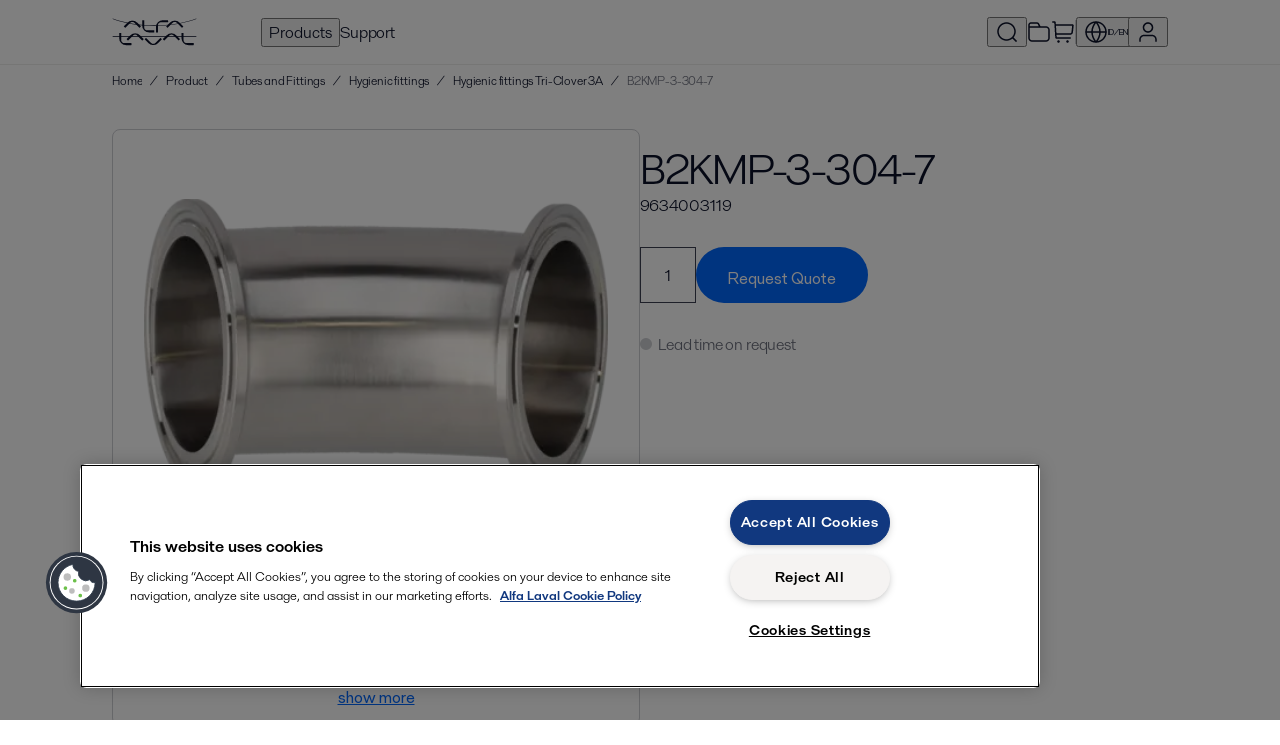

--- FILE ---
content_type: application/javascript; charset=UTF-8
request_url: https://shop.alfalaval.com/static/routes/7823.a0ffb9.js
body_size: 16668
content:
"use strict";(self.__LOADABLE_LOADED_CHUNKS__=self.__LOADABLE_LOADED_CHUNKS__||[]).push([[7823],{2103:(e,t,a)=>{a.d(t,{A:()=>s});var n=a(96540);const l="button--___rd";var r=a(62064),c=a(38418),i=a(19397),o=a(39862);const s=e=>{let{value:t,onChange:a,min:s=0,max:u=999,disabled:d,tooltip:m,buttons:g=!0,large:y}=e;return n.createElement(c.A,{title:m,enabled:Boolean(m)},n.createElement("div",{className:"container--QLDG3"},g&&n.createElement("button",{className:l,onClick:()=>t>s&&a(t-1),disabled:d,"data-testid":"quantity-decrease"},n.createElement(i.u,null)),n.createElement("input",{type:"number",className:(0,r.xW)("field--wzMtP",["large--W_dJq",y]),value:t,onChange:e=>{let n=parseInt(e.target.value,10);(n||0===n)&&(n<s&&(n=s),n>u&&(n=u),n!==t&&a(n))},onFocus:e=>e.target.select(),min:s,max:u,disabled:d}),g&&n.createElement("button",{className:l,onClick:()=>t<u&&a(t+1),disabled:d,"data-testid":"quantity-increase"},n.createElement(o.x,null))))}},2802:(e,t,a)=>{a.d(t,{A:()=>v});var n=a(96540),l=a(50981),r=a(90802);const c="image--Kd0Dr",i="product--bhiPf",o="productName--m1TMv";var s=a(26750),u=a(81925),d=a(33538),m=a(55196),g=a(10884),y=a(16152);const p=e=>e.image?e.image:e.images&&e.images.length>0?e.images[0].medium:s,v=e=>{let{product:t,configuration:a,cartTypes:s}=e;const{categorySlug:v,categoryId:E}=(0,m.A)(null==t?void 0:t.categoryId);return n.createElement(n.Fragment,null,n.createElement("div",{className:"content--Ba3Zu"},t&&n.createElement(n.Fragment,null,n.createElement("img",{src:p(t),className:c}),n.createElement("div",{className:i},n.createElement("div",{className:o},t.name),n.createElement("div",null,t.articleNumber))),a&&n.createElement(n.Fragment,null,n.createElement(y.N,{className:c}),n.createElement("div",{className:i},n.createElement("div",{className:o},a.name)))),n.createElement("div",{className:"buttons--M8hSM"},s.map(e=>n.createElement(l.A,{primary:!0,small:!0,key:e,navigationAction:{type:e===u.A.Buy?d.Ho:d.Ix},"data-testid":"toast-checkout-now"},e===u.A.Buy?n.createElement(r.Ay,null,"CHECKOUT_NOW"):n.createElement(r.Ay,null,"CHECKOUT_NOW_RFQ"))),(null==t?void 0:t.hasRelatedItems)&&n.createElement(l.A,{secondary:!0,small:!0,navigationAction:(0,g.hO)({genericItemId:t.genericItemId,categoryId:E,categorySlug:v,productSlug:t.slug,commercialItemId:t.commercialItemId,hash:"related-items"})},n.createElement(r.Ay,null,"SHOW_RELATED_ITEMS"))))}},3257:(e,t,a)=>{a.d(t,{A:()=>i});var n=a(96540),l=a(71468),r=a(38418),c=a(62064);const i=e=>{let{children:t,info:a,infoTranslationKey:i,isHtml:o,className:s,as:u="span"}=e;const d=(0,l.d4)(e=>i?e.translations.literals[i]:null);d&&(a=d);const m=Boolean(a);return n.createElement(r.A,{title:a,html:o?a:null,enabled:m},n.createElement(u,{className:(0,c.xW)(["helpIndicator--MKcrM",m],s),"data-testid":m?"tooltip-enabled":null},t))}},19241:(e,t,a)=>{a.d(t,{A:()=>r});var n=a(71468),l=a(62064);const r=(0,n.Ng)(e=>({language:e.settings.market.language}))(e=>{let{price:t,currency:a,language:n}=e;return(0,l.ip)(t,a,n)})},19397:(e,t,a)=>{a.d(t,{u:()=>r});var n=a(96540);function l(){return l=Object.assign?Object.assign.bind():function(e){for(var t=1;t<arguments.length;t++){var a=arguments[t];for(var n in a)({}).hasOwnProperty.call(a,n)&&(e[n]=a[n])}return e},l.apply(null,arguments)}const r=e=>n.createElement("svg",l({width:"24",height:"24",viewBox:"0 0 24 24",fill:"currentColor",xmlns:"http://www.w3.org/2000/svg"},e),n.createElement("path",{fillRule:"evenodd",clipRule:"evenodd",d:"M4.25 11.25H19.75V12.75H4.25V11.25Z"}))},23827:(e,t,a)=>{a.d(t,{A:()=>c});var n=a(71468),l=a(96540),r=a(54199);const c=function(e,t){let a=!(arguments.length>2&&void 0!==arguments[2])||arguments[2];const c=(0,n.d4)(e=>e.category.categories);(0,l.useEffect)(()=>{if(!a||!e||!t||0===t.length)return;const n=t.map((t,a)=>((e,t,a,n)=>(0,r.Nl)(e,t.name,t.articleNumber,null,null,t.categoryId,t.genericItemId,null,t.taxonomy,null,t.quantity,{item_list_name:a,item_list_id:a.toLowerCase().replace(/ /g,"_"),index:n}))(c,t,e,a));(0,r.az)(n)},[e,t,a,c])}},30403:(e,t,a)=>{a.d(t,{A:()=>f});var n=a(96540),l=a(71468),r=a(24307);var c=a(63925),i=a(2103),o=a(50981),s=a(38418),u=a(90802),d=a(53737);const m=Object.freeze({Normal:0,Pending:1,Success:2}),g=e=>{let{text:t,small:a,disabled:l,quantityDisabled:r,quantityTooltip:g,unavailable:y,onClick:p,"data-testid":v,quantity:E,onChangeQuantity:A,quantityAfterAdd:b,className:I}=e;const[f,h]=(0,n.useState)(m.Normal),O=e=>{A(e)},P=a?10:20;return n.createElement("div",{className:"".concat("container--mEdLf"," ").concat(I),"data-nosnippet":!0},n.createElement(i.A,{large:!a,buttons:!1,value:E,disabled:l||r,tooltip:g,onChange:e=>O(e),min:1}),y?n.createElement(s.A,{title:n.createElement(u.Ay,null,"PRODUCT_UNAVAILABLE_TOOLTIP")},n.createElement("span",{style:{width:"100%"}},n.createElement(o.A,{primary:!0,tiny:a,disabled:!0,"data-testid":v},t))):n.createElement(o.A,{primary:!0,tiny:a,className:"".concat("btn--zcLEe"," ").concat((()=>{switch(f){case m.Success:return"success--dB3fe";case m.Pending:return"pending--WY6cQ";default:return""}})()),onClick:async()=>{h(m.Pending),await p()?(h(m.Success),E!==b&&O(null!=b?b:1)):h(m.Normal)},disabled:l||f===m.Pending,"data-testid":v,onAnimationEnd:()=>{h(m.Normal)}},n.createElement("div",{"aria-hidden":!0,className:"hidden--RXaHv"},t),f===m.Pending?n.createElement("div",{className:"spinner--KjIC1"},n.createElement(c.A,{width:20})):n.createElement("div",{className:"title--Urckw",style:{top:P},onAnimationEnd:e=>{e.stopPropagation()}},t),n.createElement("div",{className:"icon--fTAfZ",style:{top:P}},n.createElement(d.i,null))))};var y=a(72051),p=a(81925),v=a(54199),E=a(2802),A=a(10884),b=a(55196);var I=a(30582);const f=e=>{let{product:t,parentItemKey:a,small:c,forceViewButton:i,disableUpdate:s,onViewButtonClick:d,quantity:m,onChangeQuantity:f,quantityAfterAdd:h,quantityDisabled:O,quantityTooltip:P,renderQuantityPlaceholder:D,children:N,className:w,contextualSalesDetails:C}=e;const _=(0,l.d4)(e=>e.category.categories),S=(0,l.d4)(e=>e.translations.literals),T=(0,l.wA)(),{categorySlug:B,categoryId:U}=(0,b.A)(t.categoryId),L=async e=>{const l=await T((0,r.bE)(e,t,a,m));if(l.success){var c,i,o;(0,v.Ml)((0,v.Nl)(_,t.name,t.articleNumber,null==C||null===(c=C.price)||void 0===c?void 0:c.amount,null==C||null===(i=C.price)||void 0===i?void 0:i.originalAmount,t.categoryId,t.genericItemId,t.commercialItemId,t.taxonomy,e===p.A.Buy,m),null==C||null===(o=C.price)||void 0===o?void 0:o.currency);const a=e===p.A.Quote?"PRODUCT_ADDED_TO_QUOTE_INFO":"PRODUCT_ADDED_INFO";y.A.success(n.createElement(E.A,{product:t,cartTypes:[e]}),S[a])}else y.A.error(S.ERROR_ADD_TO_CART);return l.success};switch(i?I.c.Viewable:C.contextualSalesAction){case I.c.Buyable:return n.createElement(g,{text:S.BUY_NOW,small:c,onClick:()=>L(p.A.Buy),"data-testid":"add-to-buy-cart",disabled:s,unavailable:C.unavailable,quantity:m,quantityDisabled:O,quantityTooltip:P,onChangeQuantity:f,quantityAfterAdd:h,className:w});case I.c.Quotable:return n.createElement(g,{text:S.REQUEST_QUOTE,small:c,onClick:()=>L(p.A.Quote),"data-testid":"add-to-rfq-cart",disabled:s,unavailable:C.unavailable,quantity:m,quantityDisabled:O,quantityTooltip:P,onChangeQuantity:f,quantityAfterAdd:h});case I.c.Viewable:return n.createElement(n.Fragment,null,D&&n.createElement("div",{style:{width:55}}),n.createElement(o.A,{navigationAction:(0,A.hO)({genericItemId:t.genericItemId,commercialItemId:t.commercialItemId,productSlug:t.slug,categoryId:U,categorySlug:B,parentItemKey:a}),style:{border:0},onClick:d,primary:!0,small:c,"data-testid":"view-product"},N||n.createElement(u.Ay,null,"VIEW")));case I.c.Pending:return n.createElement(o.A,{small:c,className:"".concat(w||""," ").concat("salesDetailsLoading--lUfca"),disabled:!0},n.createElement("div",{className:"salesDetailsLoadingDots--qKmIS"}));default:return null}}},30582:(e,t,a)=>{a.d(t,{c:()=>y,Z:()=>p});var n=a(96540),l=a(71468),r=a(87281),c=a(1115),i=a(33538),o=a(62064);const s=new Set,u=(0,o.sg)(async e=>{const t=[...s];s.clear();const a=await e((e=>(t,a)=>(0,c.SS)(t,a,"salesdetails",{query:{id:e.map(e=>{var t;return"".concat(e.genericItemId,"_").concat(null!==(t=e.categoryId)&&void 0!==t?t:"")})},excludeFromGlobalLoadingState:!0}))(t)),n=a.success?a.data:[],l=new Date((new Date).getTime()+6e5),r=t.reduce((e,t)=>(e[t.genericItemId]=n[t.genericItemId]||{error:!0},e[t.genericItemId].validUntil=l,e),{});e({type:i.Lz,payload:r})},50);function d(e,t){var a=Object.keys(e);if(Object.getOwnPropertySymbols){var n=Object.getOwnPropertySymbols(e);t&&(n=n.filter(function(t){return Object.getOwnPropertyDescriptor(e,t).enumerable})),a.push.apply(a,n)}return a}function m(e){for(var t=1;t<arguments.length;t++){var a=null!=arguments[t]?arguments[t]:{};t%2?d(Object(a),!0).forEach(function(t){g(e,t,a[t])}):Object.getOwnPropertyDescriptors?Object.defineProperties(e,Object.getOwnPropertyDescriptors(a)):d(Object(a)).forEach(function(t){Object.defineProperty(e,t,Object.getOwnPropertyDescriptor(a,t))})}return e}function g(e,t,a){return(t=function(e){var t=function(e){if("object"!=typeof e||!e)return e;var t=e[Symbol.toPrimitive];if(void 0!==t){var a=t.call(e,"string");if("object"!=typeof a)return a;throw new TypeError("@@toPrimitive must return a primitive value.")}return String(e)}(e);return"symbol"==typeof t?t:t+""}(t))in e?Object.defineProperty(e,t,{value:a,enumerable:!0,configurable:!0,writable:!0}):e[t]=a,e}const y=Object.freeze({Pending:"Pending",Viewable:"Viewable",Quotable:"Quotable",Buyable:"Buyable"}),p=(e,t,a,r,c)=>{const i=(0,l.wA)();let o=(0,l.d4)(t=>t.salesdetails[e]);o&&o.validUntil<new Date&&(o=null);let d=!1;a&&!o&&(d=!0,o={loading:!0}),(0,n.useEffect)(()=>{d&&i(((e,t)=>(a,n)=>{const l=n().salesdetails[e];l&&l.validUntil>new Date||(s.add({genericItemId:e,categoryId:t}),u(a))})(e,r))},[i,d,e,r]);const g=a?o:t,y=v(g,a,r,c);return m(m({},g),{},{contextualSalesAction:y})},v=(e,t,a,n)=>{const l=null==e?void 0:e.salesActions,c=Boolean(a||n);return t&&null!=e&&e.loading?y.Pending:l?l.includes(r.A.Buy)?y.Buyable:l.includes(r.A.RequestQuote)&&c?y.Quotable:y.Viewable:null}},39862:(e,t,a)=>{a.d(t,{x:()=>r});var n=a(96540);function l(){return l=Object.assign?Object.assign.bind():function(e){for(var t=1;t<arguments.length;t++){var a=arguments[t];for(var n in a)({}).hasOwnProperty.call(a,n)&&(e[n]=a[n])}return e},l.apply(null,arguments)}const r=e=>n.createElement("svg",l({width:"24",height:"24",viewBox:"0 0 24 24",fill:"currentColor",xmlns:"http://www.w3.org/2000/svg"},e),n.createElement("path",{fillRule:"evenodd",clipRule:"evenodd",d:"M12.75 4.25V11.25H19.75V12.75H12.75V19.75H11.25V12.75H4.25V11.25H11.25V4.25H12.75Z"}))},49386:(e,t,a)=>{a.d(t,{A:()=>r});var n=a(96540);const l={placeholder:"placeholder--nYkZQ",phAnimation:"phAnimation--Uj1WS"},r=e=>{let{children:t,className:a,style:r,loading:c,light:i,dark:o}=e;if(void 0===c&&(c=!t),c){const e=()=>i?l.light:o?l.dark:"";return n.createElement("div",{className:"".concat(l.placeholder," ").concat(a||""," ").concat(e()),style:r})}return"function"==typeof t?t():t||null}},53737:(e,t,a)=>{a.d(t,{i:()=>r});var n=a(96540);function l(){return l=Object.assign?Object.assign.bind():function(e){for(var t=1;t<arguments.length;t++){var a=arguments[t];for(var n in a)({}).hasOwnProperty.call(a,n)&&(e[n]=a[n])}return e},l.apply(null,arguments)}const r=e=>n.createElement("svg",l({width:"24",height:"24",viewBox:"0 0 24 24",fill:"currentColor",xmlns:"http://www.w3.org/2000/svg"},e),n.createElement("path",{fillRule:"evenodd",clipRule:"evenodd",d:"M21.0608 8.00001L12.9019 16.1589C12.3271 16.7337 11.8635 17.1973 11.4574 17.542C11.0393 17.897 10.6331 18.1698 10.1589 18.3238C9.40576 18.5685 8.59446 18.5685 7.8413 18.3238C7.36714 18.1698 6.96091 17.897 6.5428 17.542C6.13671 17.1973 5.67312 16.7337 5.09836 16.1589L2.93945 14L4.00011 12.9393L6.13633 15.0756C6.73911 15.6783 7.15971 16.0981 7.51356 16.3985C7.86072 16.6932 8.094 16.8287 8.30482 16.8972C8.75672 17.0441 9.2435 17.0441 9.6954 16.8972C9.90623 16.8287 10.1395 16.6932 10.4867 16.3985C10.8405 16.0981 11.2611 15.6783 11.8639 15.0756L20.0001 6.93935L21.0608 8.00001Z"}))},55196:(e,t,a)=>{a.d(t,{A:()=>r});var n=a(71468),l=a(62064);const r=e=>{const t=(0,n.d4)(e=>e.category.categories);let a;if(e){const n=(0,l.z1)(t,e);a=null==n?void 0:n.slug,e=null==n?void 0:n.id}else a="product",e="a001";return{categoryId:e,categorySlug:a}}},62820:(e,t,a)=>{a.d(t,{A:()=>g});var n=a(96540),l=a(19241);const r={discountedPriceContainer:"discountedPriceContainer--PcstS",price:"price--d3CUs",originalPrice:"originalPrice--O8fwS",totalDiscount:"totalDiscount--uw7Bk",discountedPrice:"discountedPrice--AY0DU",discountsTooltip:"discountsTooltip--u5Ik_",placeholder:"placeholder--n0WvH"};var c=a(3257),i=a(90802),o=a(84739),s=a(49386),u=a(62064),d=a(77860);const m=e=>{let{price:t,isPack:a}=e;return n.createElement("div",{className:r.discountsTooltip},n.createElement("p",null,n.createElement(i.Ay,null,"DISCOUNTS_APPLIED"),":"),t.baseDiscountPct>0&&n.createElement("div",null,n.createElement(i.Ay,null,"BASE_DISCOUNT_PCT"),": ",n.createElement(o.A,{value:t.baseDiscountPct}),"%"),t.customerDiscountPct>0&&n.createElement("div",null,n.createElement(i.Ay,null,"CUSTOMER_DISCOUNT_PCT"),": ",n.createElement(o.A,{value:t.customerDiscountPct}),"%"),t.aggregatedBaseAndCustomerDiscountPct>0&&n.createElement("div",null,n.createElement(i.Ay,null,"BASE_DISCOUNT_PCT"),":"," ",n.createElement(o.A,{value:t.aggregatedBaseAndCustomerDiscountPct}),"%"),t.quantityDiscountPct>0&&n.createElement("div",null,n.createElement(i.Ay,null,"QUANTITY_DISCOUNT_PCT"),": ",n.createElement(o.A,{value:t.quantityDiscountPct}),"%",a&&" *"),(t.additionalDiscountPct<0||t.additionalDiscountPct>0)&&n.createElement("div",null,n.createElement(i.Ay,null,"ADDITIONAL_DISCOUNT_PCT"),": ",n.createElement(o.A,{value:t.additionalDiscountPct}),"%"),a&&t.quantityDiscountPct>0&&n.createElement("p",null,"* ",n.createElement(i.Ay,null,"PACK_DISCOUNT_DESCRIPTION")))},g=e=>{let{price:t,isPack:a,showTotalDiscount:o,totalDiscountClassName:g,loading:y}=e;if(y)return n.createElement(n.Fragment,null,n.createElement(s.A,{className:r.placeholder})," ");const p=Boolean(t.originalAmount&&t.amount!==t.originalAmount),v=Boolean(t.baseDiscountPct||t.customerDiscountPct||t.aggregatedBaseAndCustomerDiscountPct||t.quantityDiscountPct||t.additionalDiscountPct);if(p){const e=o&&t.totalDiscountPct?t.totalDiscountPct/100:null;return n.createElement("div",{className:r.discountedPriceContainer},n.createElement("span",{className:"".concat(r.originalPrice," ").concat(r.alignment),"data-testid":"original-price"},n.createElement(l.A,{price:t.originalAmount,currency:t.currency})),n.createElement(c.A,{info:v&&n.createElement(m,{price:t,isPack:a}),className:r.discountedPrice},n.createElement(l.A,{price:t.amount,currency:t.currency,"data-testid":"price"})),e&&n.createElement("span",{className:(0,u.xW)(r.totalDiscount,g),"data-testid":"total-discount"},n.createElement(i.Ay,null,"DISCOUNT"),": ",n.createElement(d.A,{value:e})))}return n.createElement("span",{className:r.alignment},n.createElement("span",{className:r.price},n.createElement(l.A,{price:t.amount,currency:t.currency,"data-testid":"price"})))}},77860:(e,t,a)=>{a.d(t,{A:()=>n});const n=(0,a(71468).Ng)(e=>({language:e.settings.market.language}))(e=>{let{value:t,language:a}=e;return new Intl.NumberFormat(a,{style:"percent",maximumFractionDigits:2}).format(t)})},84739:(e,t,a)=>{a.d(t,{A:()=>n});const n=(0,a(71468).Ng)(e=>({language:e.settings.market.language}))(e=>{let{value:t,language:a}=e;return new Intl.NumberFormat(a,{maximumFractionDigits:2}).format(t)})},91576:(e,t,a)=>{a.d(t,{A:()=>s});var n=a(96540),l=a(10884),r=a(58770),c=a(55196);const i=["commercialItemId","genericItemId","productSlug","categoryId","availableInMarket","children","parentItemKey","strictVariantLink","hash"];function o(){return o=Object.assign?Object.assign.bind():function(e){for(var t=1;t<arguments.length;t++){var a=arguments[t];for(var n in a)({}).hasOwnProperty.call(a,n)&&(e[n]=a[n])}return e},o.apply(null,arguments)}const s=e=>{let{commercialItemId:t,genericItemId:a,productSlug:s="-",categoryId:u,availableInMarket:d=!0,children:m,parentItemKey:g,strictVariantLink:y,hash:p}=e,v=function(e,t){if(null==e)return{};var a,n,l=function(e,t){if(null==e)return{};var a={};for(var n in e)if({}.hasOwnProperty.call(e,n)){if(-1!==t.indexOf(n))continue;a[n]=e[n]}return a}(e,t);if(Object.getOwnPropertySymbols){var r=Object.getOwnPropertySymbols(e);for(n=0;n<r.length;n++)a=r[n],-1===t.indexOf(a)&&{}.propertyIsEnumerable.call(e,a)&&(l[a]=e[a])}return l}(e,i);const E=(0,c.A)(u);return d&&a&&E.categoryId?n.createElement(r.A,o({to:(0,l.hO)({genericItemId:a,categoryId:E.categoryId,categorySlug:E.categorySlug,productSlug:s,commercialItemId:t,hash:p,parentItemKey:g,strictVariantLink:y})},v),m):m||null}}}]);